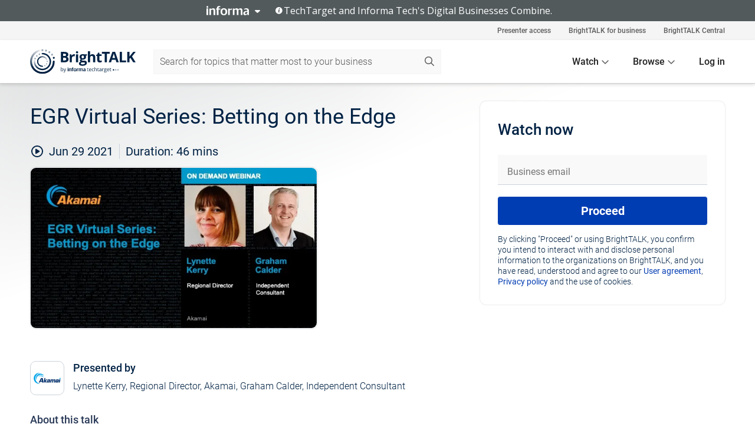

--- FILE ---
content_type: text/html; charset=utf-8
request_url: https://www.brighttalk.com/webcast/13169/491523
body_size: 20308
content:
<!DOCTYPE html><html lang="en"><head><meta charSet="utf-8"/><link rel="icon" type="image/png" href="https://assets.brighttalk.com/images/favicon.ico?nocache=1"/><link rel="apple-touch-icon" href="https://assets.brighttalk.com/images/favicon-apple-touch-icon.png?nocache=1"/><link rel="canonical" href="https://www.brighttalk.com/webcast/13169/491523"/><title>EGR Virtual Series: Betting on the Edge</title><meta name="description" content="The on-line sports betting industry is one of the most dynamic and competitive markets in the world. With no restrictive contracts in place, operators f..."/><meta property="og:type" content="website"/><meta name="og:title" property="og:title" content="EGR Virtual Series: Betting on the Edge"/><meta name="og:description" property="og:description" content="The on-line sports betting industry is one of the most dynamic and competitive markets in the world. With no restrictive contracts in place, operators focus on delivering a great player experience to avoid churn. Churn not only drives an immediate loss in revenue but also incurs significant costs to reacquire players.

In this webinar, Akamai and EGR discuss extending the delivery network “edge” into a player’s device, near real time observability across the entire technical value chain can be dramatically improved. Moreover, by moving key operational processes to the edge, operators can not only reduce the impact of poor connectivity on the player experience, but also ensure they are best placed to take advantage of 5G latency improvements. 

Key discussion points

What benefits can Edge technology offer sports betting marketing and operational teams alike in delivering a next gen gameplay experience and the opportunity to drive real competitive advantage?

Edge technology helps sports betting operators to:

●    Improve observability and strategic decision making through the delivery value chain. 

●    Move core functions closer to the players, providing a pathway towards fundamentally improving the gameplay experience and reducing issues. 

●    Ensure operators are able to take full advantage of the promise of 5G."/><meta property="og:site_name" content="BrightTALK"/><meta property="og:url" content="https://www.brighttalk.com/webcast/13169/491523"/><meta name="brighttalk-channel-id" content="13169"/><meta name="brighttalk-page-architecture" content="react"/><meta name="brighttalk-page-name" content="webcast"/><meta name="brighttalk-content-status" content="recorded"/><meta name="brighttalk-community" content="IT Security"/><meta name="brighttalk-community-parent" content="Information Technology"/><meta name="twitter:card" content="summary"/><meta name="twitter:title" content="EGR Virtual Series: Betting on the Edge"/><meta name="twitter:description" content="The on-line sports betting industry is one of the most dynamic and competitive markets in the world. With no restrictive contracts in place, operators focus on delivering a great player experience to avoid churn. Churn not only drives an immediate loss in revenue but also incurs significant costs to reacquire players.

In this webinar, Akamai and EGR discuss extending the delivery network “edge” into a player’s device, near real time observability across the entire technical value chain can be dramatically improved. Moreover, by moving key operational processes to the edge, operators can not only reduce the impact of poor connectivity on the player experience, but also ensure they are best placed to take advantage of 5G latency improvements. 

Key discussion points

What benefits can Edge technology offer sports betting marketing and operational teams alike in delivering a next gen gameplay experience and the opportunity to drive real competitive advantage?

Edge technology helps sports betting operators to:

●    Improve observability and strategic decision making through the delivery value chain. 

●    Move core functions closer to the players, providing a pathway towards fundamentally improving the gameplay experience and reducing issues. 

●    Ensure operators are able to take full advantage of the promise of 5G."/><meta name="twitter:site" content="BrightTALK"/><meta name="twitter:creator" content=""/><meta property="og:image" content="https://cdn.brighttalk.com/ams/california/images/communication/san/491523/preview_1623079967.png?width=640&amp;height=360"/><meta name="twitter:image" content="https://cdn.brighttalk.com/ams/california/images/communication/san/491523/preview_1623079967.png?width=640&amp;height=360"/><meta name="viewport" content="initial-scale=1.0, width=device-width"/><meta name="robots" content="index,follow"/><script type="application/ld+json">{"@context":"https://schema.org","@type":"Event","name":"EGR Virtual Series: Betting on the Edge","description":"The on-line sports betting industry is one of the most dynamic and competitive markets in the world. With no restrictive contracts in place, operators focus on delivering a great player experience to avoid churn. Churn not only drives an immediate loss in revenue but also incurs significant costs to reacquire players.\n\nIn this webinar, Akamai and EGR discuss extending the delivery network “edge” into a player’s device, near real time observability across the entire technical value chain can be dramatically improved. Moreover, by moving key operational processes to the edge, operators can not only reduce the impact of poor connectivity on the player experience, but also ensure they are best placed to take advantage of 5G latency improvements. \n\nKey discussion points\n\nWhat benefits can Edge technology offer sports betting marketing and operational teams alike in delivering a next gen gameplay experience and the opportunity to drive real competitive advantage?\n\nEdge technology helps sports betting operators to:\n\n●    Improve observability and strategic decision making through the delivery value chain. \n\n●    Move core functions closer to the players, providing a pathway towards fundamentally improving the gameplay experience and reducing issues. \n\n●    Ensure operators are able to take full advantage of the promise of 5G.","about":"The on-line sports betting industry is one of the most dynamic and competitive markets in the world. With no restrictive contracts in place, operators focus on delivering a great player experience to avoid churn. Churn not only drives an immediate loss in revenue but also incurs significant costs to reacquire players.\n\nIn this webinar, Akamai and EGR discuss extending the delivery network “edge” into a player’s device, near real time observability across the entire technical value chain can be dramatically improved. Moreover, by moving key operational processes to the edge, operators can not only reduce the impact of poor connectivity on the player experience, but also ensure they are best placed to take advantage of 5G latency improvements. \n\nKey discussion points\n\nWhat benefits can Edge technology offer sports betting marketing and operational teams alike in delivering a next gen gameplay experience and the opportunity to drive real competitive advantage?\n\nEdge technology helps sports betting operators to:\n\n●    Improve observability and strategic decision making through the delivery value chain. \n\n●    Move core functions closer to the players, providing a pathway towards fundamentally improving the gameplay experience and reducing issues. \n\n●    Ensure operators are able to take full advantage of the promise of 5G.","startDate":"2021-06-29T13:00:00Z","endDate":"2021-06-29T13:00:46.000Z","url":"https://www.brighttalk.com/webcast/13169/491523","duration":"PT0H0M46S","location":{"@type":"VirtualLocation","name":"BrightTALK","url":"https://www.brighttalk.com/webcast/13169/491523","description":"The on-line sports betting industry is one of the most dynamic and competitive markets in the world. With no restrictive contracts in place, operators focus on delivering a great player experience to avoid churn. Churn not only drives an immediate loss in revenue but also incurs significant costs to reacquire players.\n\nIn this webinar, Akamai and EGR discuss extending the delivery network “edge” into a player’s device, near real time observability across the entire technical value chain can be dramatically improved. Moreover, by moving key operational processes to the edge, operators can not only reduce the impact of poor connectivity on the player experience, but also ensure they are best placed to take advantage of 5G latency improvements. \n\nKey discussion points\n\nWhat benefits can Edge technology offer sports betting marketing and operational teams alike in delivering a next gen gameplay experience and the opportunity to drive real competitive advantage?\n\nEdge technology helps sports betting operators to:\n\n●    Improve observability and strategic decision making through the delivery value chain. \n\n●    Move core functions closer to the players, providing a pathway towards fundamentally improving the gameplay experience and reducing issues. \n\n●    Ensure operators are able to take full advantage of the promise of 5G.","image":"https://cdn.brighttalk.com/ams/california/images/communication/san/491523/preview_1623079967.png?width=640&amp;height=360"},"image":"https://cdn.brighttalk.com/ams/california/images/communication/san/491523/preview_1623079967.png?width=640&amp;height=360","performer":"Lynette Kerry, Regional Director, Akamai, Graham Calder, Independent Consultant","organizer":{"@type":"Organization","name":"Akamai EMEA","description":"Akamai is the cybersecurity and cloud computing company that powers and protects business online. Our market-leading security solutions, superior threat intelligence, and global operations team provide defense in depth to safeguard enterprise data and applications everywhere. Akamai’s full-stack cloud computing solutions deliver performance and affordability on the world’s most distributed platform. Global enterprises trust Akamai to provide the industry-leading reliability, scale, and expertise they need to grow their business with confidence. Learn more at akamai.com and akamai.com/blog, or follow Akamai Technologies on X and LinkedIn.","url":"https://www.brighttalk.com/channel/13169"},"eventAttendanceMode":"OnlineEventAttendanceMode","eventStatus":"EventScheduled"}</script><script async="" src="https://unpkg.com/date-time-format-timezone@latest/build/browserified/date-time-format-timezone-complete-min.js"></script><style type="text/css">

    #cmp-banner {
      position: fixed;
      bottom: 0;
      left: 0;
      z-index: 1200;
    }
    @media (min-width: 960px) {
      #cmp-banner {
        bottom: 20px;
        left: 20px;
      }
    }
    #cmp-banner:empty {
      display: none;
    }

  </style><script type="text/javascript">
	"use strict";function _typeof(t){return(_typeof="function"==typeof Symbol&&"symbol"==typeof Symbol.iterator?function(t){return typeof t}:function(t){return t&&"function"==typeof Symbol&&t.constructor===Symbol&&t!==Symbol.prototype?"symbol":typeof t})(t)}!function(){var t=function(){var t,e,o=[],n=window,r=n;for(;r;){try{if(r.frames.__tcfapiLocator){t=r;break}}catch(t){}if(r===n.top)break;r=r.parent}t||(!function t(){var e=n.document,o=!!n.frames.__tcfapiLocator;if(!o)if(e.body){var r=e.createElement("iframe");r.style.cssText="display:none",r.name="__tcfapiLocator",e.body.appendChild(r)}else setTimeout(t,5);return!o}(),n.__tcfapi=function(){for(var t=arguments.length,n=new Array(t),r=0;r<t;r++)n[r]=arguments[r];if(!n.length)return o;"setGdprApplies"===n[0]?n.length>3&&2===parseInt(n[1],10)&&"boolean"==typeof n[3]&&(e=n[3],"function"==typeof n[2]&&n[2]("set",!0)):"ping"===n[0]?"function"==typeof n[2]&&n[2]({gdprApplies:e,cmpLoaded:!1,cmpStatus:"stub"}):o.push(n)},n.addEventListener("message",(function(t){var e="string"==typeof t.data,o={};if(e)try{o=JSON.parse(t.data)}catch(t){}else o=t.data;var n="object"===_typeof(o)&&null!==o?o.__tcfapiCall:null;n&&window.__tcfapi(n.command,n.version,(function(o,r){var a={__tcfapiReturn:{returnValue:o,success:r,callId:n.callId}};t&&t.source&&t.source.postMessage&&t.source.postMessage(e?JSON.stringify(a):a,"*")}),n.parameter)}),!1))};"undefined"!=typeof module?module.exports=t:t()}();

	(function () { var e = false; var c = window; var t = document; function r() { if (!c.frames["__uspapiLocator"]) { if (t.body) { var a = t.body; var e = t.createElement("iframe"); e.style.cssText = "display:none"; e.name = "__uspapiLocator"; a.appendChild(e) } else { setTimeout(r, 5) } } } r(); function p() { var a = arguments; __uspapi.a = __uspapi.a || []; if (!a.length) { return __uspapi.a } else if (a[0] === "ping") { a[2]({ gdprAppliesGlobally: e, cmpLoaded: false }, true) } else { __uspapi.a.push([].slice.apply(a)) } } function l(t) { var r = typeof t.data === "string"; try { var a = r ? JSON.parse(t.data) : t.data; if (a.__cmpCall) { var n = a.__cmpCall; c.__uspapi(n.command, n.parameter, function (a, e) { var c = { __cmpReturn: { returnValue: a, success: e, callId: n.callId } }; t.source.postMessage(r ? JSON.stringify(c) : c, "*") }) } } catch (a) { } } if (typeof __uspapi !== "function") { c.__uspapi = p; __uspapi.msgHandler = l; c.addEventListener("message", l, false) } })();

	window.__gpp_addFrame=function(e){if(!window.frames[e])if(document.body){var t=document.createElement("iframe");t.style.cssText="display:none",t.name=e,document.body.appendChild(t)}else window.setTimeout(window.__gpp_addFrame,10,e)},window.__gpp_stub=function(){var e=arguments;if(__gpp.queue=__gpp.queue||[],__gpp.events=__gpp.events||[],!e.length||1==e.length&&"queue"==e[0])return __gpp.queue;if(1==e.length&&"events"==e[0])return __gpp.events;var t=e[0],p=e.length>1?e[1]:null,s=e.length>2?e[2]:null;if("ping"===t)p({gppVersion:"1.1",cmpStatus:"stub",cmpDisplayStatus:"hidden",signalStatus:"not ready",supportedAPIs:["2:tcfeuv2","5:tcfcav1","6:uspv1","7:usnatv1","8:uscav1","9:usvav1","10:uscov1","11:usutv1","12:usctv1"],cmpId:0,sectionList:[],applicableSections:[],gppString:"",parsedSections:{}},!0);else if("addEventListener"===t){"lastId"in __gpp||(__gpp.lastId=0),__gpp.lastId++;var n=__gpp.lastId;__gpp.events.push({id:n,callback:p,parameter:s}),p({eventName:"listenerRegistered",listenerId:n,data:!0,pingData:{gppVersion:"1.1",cmpStatus:"stub",cmpDisplayStatus:"hidden",signalStatus:"not ready",supportedAPIs:["2:tcfeuv2","5:tcfcav1","6:uspv1","7:usnatv1","8:uscav1","9:usvav1","10:uscov1","11:usutv1","12:usctv1"],cmpId:0,sectionList:[],applicableSections:[],gppString:"",parsedSections:{}}},!0)}else if("removeEventListener"===t){for(var a=!1,i=0;i<__gpp.events.length;i++)if(__gpp.events[i].id==s){__gpp.events.splice(i,1),a=!0;break}p({eventName:"listenerRemoved",listenerId:s,data:a,pingData:{gppVersion:"1.1",cmpStatus:"stub",cmpDisplayStatus:"hidden",signalStatus:"not ready",supportedAPIs:["2:tcfeuv2","5:tcfcav1","6:uspv1","7:usnatv1","8:uscav1","9:usvav1","10:uscov1","11:usutv1","12:usctv1"],cmpId:0,sectionList:[],applicableSections:[],gppString:"",parsedSections:{}}},!0)}else"hasSection"===t?p(!1,!0):"getSection"===t||"getField"===t?p(null,!0):__gpp.queue.push([].slice.apply(e))},window.__gpp_msghandler=function(e){var t="string"==typeof e.data;try{var p=t?JSON.parse(e.data):e.data}catch(e){p=null}if("object"==typeof p&&null!==p&&"__gppCall"in p){var s=p.__gppCall;window.__gpp(s.command,(function(p,n){var a={__gppReturn:{returnValue:p,success:n,callId:s.callId}};e.source.postMessage(t?JSON.stringify(a):a,"*")}),"parameter"in s?s.parameter:null,"version"in s?s.version:"1.1")}},"__gpp"in window&&"function"==typeof window.__gpp||(window.__gpp=window.__gpp_stub,window.addEventListener("message",window.__gpp_msghandler,!1),window.__gpp_addFrame("__gppLocator"));

	window._sp_queue = [];
	window._sp_ = {
		config: {
			accountId: 370,
			baseEndpoint: 'https://cdn.privacy-mgmt.com',
			usnat: {
					 includeUspApi: true
			  },

			gdpr: { },
			events: {
				onMessageChoiceSelect: function (message_type, choice_id, choice_type_id) {

					// Code to make 'Accept' and 'Reject' buttons work in the CPPA banner
					if (message_type === "usnat") {
						console.log(choice_type_id);
						if (choice_type_id === 11 || choice_type_id === 13) {
							document.getElementById("cmp-banner").style.display = "none";
						}
						if (choice_type_id === 11) {
							localStorage.setItem("acceptconsent", "true");
						} else {
							localStorage.setItem("acceptconsent", "false");
						}
					} else {
						if (choice_type_id === 11) {
							localStorage.setItem("acceptconsent", "true");
						} else {
							localStorage.setItem("acceptconsent", "false");
						}
					}

				},
				onMessageReady: function() {
					console.log('[event] onMessageReady', arguments);
				},
				onMessageChoiceError: function() {
					console.log('[event] onMessageChoiceError', arguments);
				},
				onPrivacyManagerAction: function() {
					console.log('[event] onPrivacyManagerAction', arguments);
				},
				onPMCancel: function() {
					console.log('[event] onPMCancel', arguments);
				},
				onMessageReceiveData: function() {
					console.log('[event] onMessageReceiveData', arguments);
				},
				onSPPMObjectReady: function() {
					console.log('[event] onSPPMObjectReady', arguments);
				},
				onConsentReady: function (message_type, choice_type_id, choice_id, consentUUID, euconsent) {
					console.log('[event] onConsentReady', arguments);
				},
				onError: function() {
					console.log('[event] onError', arguments);
				},
			}
		}
	}
	</script><script src="https://cdn.privacy-mgmt.com/unified/wrapperMessagingWithoutDetection.js" async=""></script><meta name="next-head-count" content="31"/><script type="text/javascript">

    window.dataLayer = window.dataLayer || [];
    function gtag() { dataLayer.push(arguments); }

    //default behavior
    gtag('consent', 'default', {
      'ad_storage': 'granted',
      'analytics_storage': 'granted',
      'wait_for_update': 500
    });

    //behavior specific for end-users in the EEA
    gtag('consent', 'default', {
      'ad_storage': 'denied',
      'analytics_storage': 'denied',
      'region': ['BE', 'BG', 'CZ', 'DK', 'CY', 'LV', 'LT', 'LU', 'ES', 'FR', 'HR', 'IT', 'PL', 'PT', 'RO', 'SI', 'HU', 'MT', 'NL', 'AT', 'IS', 'LI', 'NO', 'SK', 'FI', 'SE', 'DE', 'EE', 'IE', 'EL'],
      'wait_for_update': 500
    });

  </script><script id="gtmScript" nonce="">(function(w,d,s,l,i){w[l]=w[l]||[];w[l].push({'gtm.start':
                    new Date().getTime(),event:'gtm.js'});var f=d.getElementsByTagName(s)[0],
                    j=d.createElement(s),dl=l!='dataLayer'?'&l='+l:'';j.async=true;j.src=
                    'https://www.googletagmanager.com/gtm.js?id='+i+dl;var n=d.querySelector('[nonce]');
                    n&&j.setAttribute('nonce',n.nonce||n.getAttribute('nonce'));f.parentNode.insertBefore(j,f);
                    })(window,document,'script','dataLayer','GTM-NCXH7DF');</script><meta name="brighttalk-build"/><script type="module" src="https://www.brighttalk.com/globalauth-helpercomponent/globalauth-helpercomponent.esm.js"></script><link rel="preload" href="/webcast/_next/static/css/4408fd0edb7eefd9.css" as="style"/><link rel="stylesheet" href="/webcast/_next/static/css/4408fd0edb7eefd9.css" data-n-g=""/><link rel="preload" href="/webcast/_next/static/css/bf90c7f80c3d688c.css" as="style"/><link rel="stylesheet" href="/webcast/_next/static/css/bf90c7f80c3d688c.css" data-n-p=""/><link rel="preload" href="/webcast/_next/static/css/ce5fea244d2c7257.css" as="style"/><link rel="stylesheet" href="/webcast/_next/static/css/ce5fea244d2c7257.css"/><noscript data-n-css=""></noscript><script defer="" nomodule="" src="/webcast/_next/static/chunks/polyfills-c67a75d1b6f99dc8.js"></script><script defer="" src="/webcast/_next/static/chunks/479.00bec7571fc3660a.js"></script><script src="/webcast/_next/static/chunks/webpack-26f4cc8e0a501328.js" defer=""></script><script src="/webcast/_next/static/chunks/framework-aeb85a5e071ca0cb.js" defer=""></script><script src="/webcast/_next/static/chunks/main-c05ad2e766969304.js" defer=""></script><script src="/webcast/_next/static/chunks/pages/_app-88b1430bbcaffaa8.js" defer=""></script><script src="/webcast/_next/static/chunks/ad54e6ef-baf8410d2a54234b.js" defer=""></script><script src="/webcast/_next/static/chunks/28455a0b-f262a48674952fe5.js" defer=""></script><script src="/webcast/_next/static/chunks/94-0fcdae1b49b3bd17.js" defer=""></script><script src="/webcast/_next/static/chunks/245-c192ff7fc3392b81.js" defer=""></script><script src="/webcast/_next/static/chunks/9-0a25cac403357889.js" defer=""></script><script src="/webcast/_next/static/chunks/pages/%5BchannelId%5D/%5BwebcastId%5D-cc704ed89ef6659b.js" defer=""></script><script src="/webcast/_next/static/3238/_buildManifest.js" defer=""></script><script src="/webcast/_next/static/3238/_ssgManifest.js" defer=""></script><style id="__jsx-2381507203">.previewImg.jsx-2381507203{background:url(https://cdn.brighttalk.com/ams/california/images/communication/san/491523/preview_1623079967.png?width=640&height=360)center center no-repeat;-webkit-filter:blur(4rem)grayscale(30%);filter:blur(4rem)grayscale(30%);opacity:.17;-webkit-background-size:cover;-moz-background-size:cover;-o-background-size:cover;background-size:cover;width:100%;height:100%;-webkit-transform:scale(1.1);-moz-transform:scale(1.1);-ms-transform:scale(1.1);-o-transform:scale(1.1);transform:scale(1.1)}</style></head><body><noscript><iframe src="https://www.googletagmanager.com/ns.html?id=GTM-NCXH7DF"
                height="0" width="0" style="display:none;visibility:hidden"></iframe></noscript><div id="__next"> <div class="InformaBanner_light__oav1_ InformaBanner_banner__5OVWh"><div class="InformaBanner_container__lAm_Y"><div class="InformaBanner_line-message__vc5WN"><button class="InformaBanner_btn-toggle__6eadl"><img class="InformaBanner_logo-text__5ZhoW" src="[data-uri]" alt="Informa Logo"/><img class="InformaBanner_icon-downArrow__iK5Eo" src="[data-uri]" alt="Toggle"/></button><p><img class="InformaBanner_icon-info__cbp6P" src="[data-uri]" alt="Info"/><span class="">TechTarget and Informa Tech&#x27;s Digital Businesses Combine.</span></p></div><div class="InformaBanner_expanded-message-detail__ZfXMh"><p class="InformaBanner_en__B2IaO InformaBanner_lead-copy__kkQ9H"><span class="">Together, we power an unparalleled network of 220+ online properties covering 10,000+ granular topics, serving an audience of 50+ million professionals with original, objective content from trusted sources. We help you gain critical insights and make more informed decisions across your business priorities.</span></p></div></div></div><div class="PageContent_app__Tw3yY"><div id="cmp-banner"></div><div class="ClientHeader_ClientHeader__Yhcmr ClientHeader_ClientHeader-basics__Tkt9O" data-preview-img="https://cdn.brighttalk.com/ams/california/images/communication/san/491523/preview_1623079967.png?width=640&amp;height=360" aria-hidden="true" data-bdd="client-header"><div class="jsx-2381507203 previewImg"></div><div class="ClientHeader_ClientHeader--Gradient___ql1Q ClientHeader_ClientHeader-basics__Tkt9O"></div></div><span><div class="GlobalHeader_global-header__7RU_n"><link rel="modulepreload" href="https://www.brighttalk.com/webcomponent/dist/brighttalk-web-components/brighttalk-web-components.esm.js"/></div></span><div class="Container_Container__cJtME PageContent_Player-Content__cuHLP"><main class="PageContent_Player-Content-Main__dT2hM" id="bt-player-content-main"><section class="Section_Section30__FyFjI"><h1 class="globalStyle_hnr__RgsYz" data-bdd="player-webcast-title">EGR Virtual Series: Betting on the Edge</h1><section class="Section_Section10__MY7SZ WebcastHeader_WebcastHeader-Subheader-Container__eoyOs" data-bdd="player-webcast-content"><div class="WebcastHeader_WebcastHeaders-wrap__ub947"><div class="WebcastHeader_WebcastHeader-Subheader__2hOd6"><div class="WebcastHeader_WebcastHeader-date-time-wrap__5DSIB"><time class="WebcastHeader_WebcastHeader-Duration__Ojp_n" data-bdd="player-webcast-duration" dateTime="46m"><span>Duration: </span><span>46<!-- --> mins</span></time></div></div><div class="WebcastHeader_WebcastHeader-Extra__mYsCW"></div></div></section><section class="Section_Section40__iljNL DefaultWebcastContent_DefaultWebcastContent--pad-right__m0r9W"><div class="PlayerPlaceholder_outer__erL98" data-bdd="player-placeholder"><div class="PlayerPlaceholder_PlayerPlaceholder__E0yEP" id="default-placeholder"><div style="--aspect-ratio:(16/9)" data-bdd="thumbnail-container" class="Thumbnail_thumbnail__nQlEr Thumbnail_thumbnail--small__tLn5m thumbnail PlayerPlaceholder_PlayerPlaceholder-ThumbnailIE__p2acC PlayerPlaceholder_PlayerPlaceholder--max-height__ylfXH PlayerPlaceholder_PlayerNoCrusor__AAgzp"><img src="https://cdn.brighttalk.com/ams/california/images/communication/san/491523/preview_1623079967.png?width=640&amp;height=360" alt="" class="Thumbnail_thumbnail-img__Odh48" data-bdd="player-placeholder-thumbnail" width="647" height="364"/></div></div></div></section><section data-bdd="player-details"><article class="DefaultWebcastContent_DefaultWebcastContent-article__NVTL1"><div class="DefaultWebcastContent_DefaultWebcastContent-ChannelLogo__PbB1y" data-bdd="player-channel-logo" aria-hidden="true"><div class="DefaultWebcastContent_Channel-Image-Wrapper__BBPXC"><img alt="Akamai EMEA" loading="lazy" width="300" height="300" decoding="async" data-nimg="1" class="img-fluid h-100 w-100" style="color:transparent" srcSet="/webcast/_next/image?url=https%3A%2F%2Fcdn.brighttalk.com%2Fams%2Fcalifornia%2Fimages%2Fchannel%2F13169%2Fimage_1058399.png%3Fwidth%3D300%26height%3D300&amp;w=384&amp;q=75 1x, /webcast/_next/image?url=https%3A%2F%2Fcdn.brighttalk.com%2Fams%2Fcalifornia%2Fimages%2Fchannel%2F13169%2Fimage_1058399.png%3Fwidth%3D300%26height%3D300&amp;w=640&amp;q=75 2x" src="/webcast/_next/image?url=https%3A%2F%2Fcdn.brighttalk.com%2Fams%2Fcalifornia%2Fimages%2Fchannel%2F13169%2Fimage_1058399.png%3Fwidth%3D300%26height%3D300&amp;w=640&amp;q=75"/></div></div><div class="DefaultWebcastContent_DefaultWebcastContent-Presented__pye_R"><h2 class="DefaultWebcastContent_DefaultWebcastContent-Header3__AZoDj">Presented by</h2><p class="DefaultWebcastContent_DefaultWebcastContent-P__e8prc" data-bdd="player-presenter">Lynette Kerry, Regional Director, Akamai, Graham Calder, Independent Consultant</p></div></article><article><h2 class="DefaultWebcastContent_DefaultWebcastContent-Header3__AZoDj">About this talk</h2><div class="DefaultWebcastContent_DefaultWebcastContent-P__e8prc" data-bdd="player-body"><div class="Markdown_Markdown__kIRZG">The on-line sports betting industry is one of the most dynamic and competitive markets in the world. With no restrictive contracts in place, operators focus on delivering a great player experience to avoid churn. Churn not only drives an immediate loss in revenue but also incurs significant costs to reacquire players.

In this webinar, Akamai and EGR discuss extending the delivery network “edge” into a player’s device, near real time observability across the entire technical value chain can be dramatically improved. Moreover, by moving key operational processes to the edge, operators can not only reduce the impact of poor connectivity on the player experience, but also ensure they are best placed to take advantage of 5G latency improvements. 

Key discussion points

What benefits can Edge technology offer sports betting marketing and operational teams alike in delivering a next gen gameplay experience and the opportunity to drive real competitive advantage?

Edge technology helps sports betting operators to:

●    Improve observability and strategic decision making through the delivery value chain. 

●    Move core functions closer to the players, providing a pathway towards fundamentally improving the gameplay experience and reducing issues. 

●    Ensure operators are able to take full advantage of the promise of 5G.</div></div></article></section></section><div class="ChannelInfo_channel-info-container__qA1DZ"><div class="ChannelInfo_horizontal-card__Zig9Q mb-4 row"><div class="ChannelInfo_channel-info-wrapper__M9Baq"><div class="col-md-4 ChannelInfo_channel-info-image__OBxNW"><div class="ChannelInfo_card-image-wrapper__AFlnA"><a href="https://www.brighttalk.com/channel/13169/" title="Visit Akamai EMEA&#x27;s channel" data-bdd="channel-info-channel-link"><img alt="Akamai EMEA" loading="lazy" width="300" height="300" decoding="async" data-nimg="1" class="img-fluid h-100 w-100 ChannelInfo_card-image__xy9wa" style="color:transparent" srcSet="/webcast/_next/image?url=https%3A%2F%2Fcdn.brighttalk.com%2Fams%2Fcalifornia%2Fimages%2Fchannel%2F13169%2Fimage_1058399.png%3Fwidth%3D300%26height%3D300&amp;w=384&amp;q=75 1x, /webcast/_next/image?url=https%3A%2F%2Fcdn.brighttalk.com%2Fams%2Fcalifornia%2Fimages%2Fchannel%2F13169%2Fimage_1058399.png%3Fwidth%3D300%26height%3D300&amp;w=640&amp;q=75 2x" src="/webcast/_next/image?url=https%3A%2F%2Fcdn.brighttalk.com%2Fams%2Fcalifornia%2Fimages%2Fchannel%2F13169%2Fimage_1058399.png%3Fwidth%3D300%26height%3D300&amp;w=640&amp;q=75"/></a></div></div><div class="ChannelInfo_card-body__Cm7rx col-md-8"><a href="https://www.brighttalk.com/channel/13169/" title="Visit Akamai EMEA&#x27;s channel" data-bdd="channel-info-channel-link" class="ChannelInfo_card-title-link__erJbG"><h2 class="ChannelInfo_card-title__uZ534">Akamai EMEA</h2></a><div class="ChannelInfo_card-statistics__HDPkB"><span data-bdd="channel-info-subscribers">30617<!-- --> subscribers</span><span><span class="ChannelInfo_text-divider__IdRn6"></span>229<!-- --> talks</span></div><div class="ChannelInfo_card-strapline__hBp5d"><span width="0"><span></span><span>Power and Protect Business Online</span><span style="position:fixed;visibility:hidden;top:0;left:0">…</span></span></div><div class="ChannelInfo_card-description__vs4sW"><span width="0"><span></span><span>Akamai is the cybersecurity and cloud computing company that powers and protects business online. Our market-leading security solutions, superior threat intelligence, and global operations team provide defense in depth to safeguard enterprise data and applications everywhere. Akamai’s full-stack cloud computing solutions deliver performance and affordability on the world’s most distributed platform. Global enterprises trust Akamai to provide the industry-leading reliability, scale, and expertise they need to grow their business with confidence. Learn more at akamai.com and akamai.com/blog, or follow Akamai Technologies on X and LinkedIn.</span><span style="position:fixed;visibility:hidden;top:0;left:0">…</span></span></div></div></div></div></div><section class="Section_Section30__FyFjI RelatedTopics_RelatedTopics__J973v" data-bdd="related-topic"><div class="RelatedTopics_RelatedTopics-Label__Qc2fT" data-bdd="related-topic-header">Related topics</div><div class="RelatedTopics_RelatedTopics-Items__VQabW" data-bdd="related-topic-items"><a href="https://www.brighttalk.com/topic/betting" class="RelatedTopics_RelatedTopics-Link__p7ZnJ" data-bdd="related-topic-0-link"><div class="RelatedTopics_RelatedTopics-Item__T42J0" data-bdd="related-topic-0-text">betting</div></a><a href="https://www.brighttalk.com/topic/edge" class="RelatedTopics_RelatedTopics-Link__p7ZnJ" data-bdd="related-topic-1-link"><div class="RelatedTopics_RelatedTopics-Item__T42J0" data-bdd="related-topic-1-text">edge</div></a><a href="https://www.brighttalk.com/topic/gambling" class="RelatedTopics_RelatedTopics-Link__p7ZnJ" data-bdd="related-topic-2-link"><div class="RelatedTopics_RelatedTopics-Item__T42J0" data-bdd="related-topic-2-text">gambling</div></a><a href="https://www.brighttalk.com/topic/latency" class="RelatedTopics_RelatedTopics-Link__p7ZnJ" data-bdd="related-topic-3-link"><div class="RelatedTopics_RelatedTopics-Item__T42J0" data-bdd="related-topic-3-text">latency</div></a><a href="https://www.brighttalk.com/topic/user-experience" class="RelatedTopics_RelatedTopics-Link__p7ZnJ" data-bdd="related-topic-4-link"><div class="RelatedTopics_RelatedTopics-Item__T42J0" data-bdd="related-topic-4-text">User Experience</div></a></div></section></main><aside class="PageContent_Player-Content-Aside__ejqAg"><div class="SidePanel_form-wrapper__XAlVE"><div class="SidePanel_globalauth-wrapper__fRQUj"><div class="SidePanel_spinner-wrapper__vIlwe"><div class="GlobalAuthSkeleton_wrapper__bWg5s"><div class="GlobalAuthSkeleton_skeleton-loader-item__QXrVE GlobalAuthSkeleton_heading__oXy64"></div><div class="GlobalAuthSkeleton_skeleton-loader-item__QXrVE GlobalAuthSkeleton_input__q43DK"></div><div class="GlobalAuthSkeleton_skeleton-loader-item__QXrVE GlobalAuthSkeleton_button__Ji96E"></div><div class="GlobalAuthSkeleton_skeleton-loader-item__QXrVE GlobalAuthSkeleton_text___CPXT"></div><div class="GlobalAuthSkeleton_privacy-text__U75_Y"><div class="GlobalAuthSkeleton_skeleton-loader-item__QXrVE GlobalAuthSkeleton_text___CPXT"></div><div class="GlobalAuthSkeleton_skeleton-loader-item__QXrVE GlobalAuthSkeleton_text___CPXT"></div><div class="GlobalAuthSkeleton_skeleton-loader-item__QXrVE GlobalAuthSkeleton_text___CPXT"></div><div class="GlobalAuthSkeleton_skeleton-loader-item__QXrVE GlobalAuthSkeleton_text___CPXT"></div><div class="GlobalAuthSkeleton_skeleton-loader-item__QXrVE GlobalAuthSkeleton_text-1__a9eLg"></div></div></div></div></div></div></aside></div><div class="global-footer"><style>
       .global-footer {
			background-color: #283857;
			min-height: 394px;
		}
      </style></div><script src="https://www.brighttalk.com/webcomponent/dist/techtarget-informa-banner/techtarget-informa-footer.js?v=1.0.0"></script><techtarget-informa-footer theme="light" language="en"></techtarget-informa-footer></div> </div><script id="__NEXT_DATA__" type="application/json">{"props":{"pageProps":{"channelId":"13169","webcastId":"491523","channel":{"id":13169,"statistics":{"upcomingCommunications":"1","liveCommunications":"0","recordedCommunications":"228","subscribers":"30617","viewedSeconds":"15814492"},"channelName":"Akamai EMEA","channelUrl":"https://www.brighttalk.com/channel/13169","channelDescription":"Akamai is the cybersecurity and cloud computing company that powers and protects business online. Our market-leading security solutions, superior threat intelligence, and global operations team provide defense in depth to safeguard enterprise data and applications everywhere. Akamai’s full-stack cloud computing solutions deliver performance and affordability on the world’s most distributed platform. Global enterprises trust Akamai to provide the industry-leading reliability, scale, and expertise they need to grow their business with confidence. Learn more at akamai.com and akamai.com/blog, or follow Akamai Technologies on X and LinkedIn.","strapLine":"Power and Protect Business Online","visibility":"included","channelImg":"https://cdn.brighttalk.com/ams/california/images/channel/13169/image_1058399.png?width=300\u0026height=300","locale":"en-US","showAttendees":false,"showShare":true,"showSocial":true},"webcast":{"id":491523,"channel":{"id":13169},"title":"EGR Virtual Series: Betting on the Edge","description":"The on-line sports betting industry is one of the most dynamic and competitive markets in the world. With no restrictive contracts in place, operators focus on delivering a great player experience to avoid churn. Churn not only drives an immediate loss in revenue but also incurs significant costs to reacquire players.\n\nIn this webinar, Akamai and EGR discuss extending the delivery network “edge” into a player’s device, near real time observability across the entire technical value chain can be dramatically improved. Moreover, by moving key operational processes to the edge, operators can not only reduce the impact of poor connectivity on the player experience, but also ensure they are best placed to take advantage of 5G latency improvements. \n\nKey discussion points\n\nWhat benefits can Edge technology offer sports betting marketing and operational teams alike in delivering a next gen gameplay experience and the opportunity to drive real competitive advantage?\n\nEdge technology helps sports betting operators to:\n\n●    Improve observability and strategic decision making through the delivery value chain. \n\n●    Move core functions closer to the players, providing a pathway towards fundamentally improving the gameplay experience and reducing issues. \n\n●    Ensure operators are able to take full advantage of the promise of 5G.","presenter":"Lynette Kerry, Regional Director, Akamai, Graham Calder, Independent Consultant","duration":46,"keywords":"betting, edge, gambling, latency, User Experience","start":"2021-06-29T13:00:00Z","entryTime":"2021-06-29T12:55:00Z","end":"","status":"recorded","timeZone":"Europe/London","url":"https://www.brighttalk.com/webcast/13169/491523","isGigCancelled":false,"previewImg":"https://cdn.brighttalk.com/ams/california/images/communication/san/491523/preview_1623079967.png?width=640\u0026height=360","topics":[{"title":"betting","url":"https://www.brighttalk.com/topic/betting"},{"title":"edge","url":"https://www.brighttalk.com/topic/edge"},{"title":"gambling","url":"https://www.brighttalk.com/topic/gambling"},{"title":"latency","url":"https://www.brighttalk.com/topic/latency"},{"title":"User Experience","url":"https://www.brighttalk.com/topic/user-experience"}],"pageState":"ondemand","visibility":"public","syndication":null,"rating":0,"ratingCount":0},"summit":{"eventCount":0,"img":"","link":"","live":[],"onDemand":[],"showTracks":false,"summitDate":"","title":"","tracks":[],"upcoming":[],"target":"","type":""},"webcastCommunities":{"communities":[{"id":4,"title":"Information Technology","description":"As an IT professional, many of the problems you face are multifaceted, complex and don’t lend themselves to simple solutions. The information technology community features useful and free information technology resources. Join to browse thousands of videos and webinars on ITIL best practices, IT security strategy and more presented by leading CTOs, CIOs and other technology experts.","alias":"information-technology","entryCount":490681,"childCount":3,"enabled":true,"primary":false,"children":[{"id":26,"title":"Cloud Computing","description":"Cloud computing has exploded over the past few years, delivering a previously unimagined level of workplace mobility and flexibility. The cloud computing community on BrightTALK is made up of thousands of engaged professionals learning from the latest cloud computing research and resources. Join the community to expand your cloud computing knowledge and have your questions answered in live sessions with industry experts and vendor representatives.","alias":"cloud-computing","entryCount":64310,"childCount":0,"enabled":true,"primary":false},{"id":27,"title":"IT Security","description":"The IT security community on BrightTALK is composed of more than 200,000 IT security professionals trading relevant information on software assurance, network security and mobile security. Join the conversation by watching on-demand and live information security webinars and asking questions of experts and industry leaders.","alias":"it-security","entryCount":80739,"childCount":0,"enabled":true,"primary":true},{"id":84,"title":"Enterprise Applications","description":"Enterprise applications have become a crucial piece of infrastructure for many businesses. The enterprise applications community on BrightTALK features the latest insights in enterprise application integration, enterprise application architecture and EAS software. Join the community to gain access to thousands of videos and webinars presented by recognized enterprise information systems experts and arm yourself with the knowledge you need to succeed.","alias":"enterprise-applications","entryCount":37231,"childCount":0,"enabled":true,"primary":false}]}]},"channelFeed":[{"date":"2026-01-21T15:00:00.000Z","id":658963,"channelId":13169,"thumbnail":{"alt":"AI, APIs and Audacity: From 2025’s Attacks to 2026’s Threats","url":"https://cdn.brighttalk.com/ams/california/images/communication/658963/image_1074481.jpg?width=640\u0026height=360"},"title":"AI, APIs and Audacity: From 2025’s Attacks to 2026’s Threats","description":"This expert Year in Review webinar brings together some of Akamai’s top security leaders to break down 2025’s biggest threat shifts — from multi-terabit DDoS to AI-powered attacks — and outline what security teams must prepare for in 2026. Learn how attackers changed tactics, where resilience broke down, and which emerging risks now demand priority.\n\nYou’ll learn:\n• How AI accelerated attack speed, scale, and precision\n• Where API, bot, and DDoS risks are trending in 2026\n• Which operational gaps security leaders see most often\n\nModerator: \n•  Richard Meeus, Director of Security Technology and Strategy, EMEA, Akamai\nPanelists:\n•  Kimberly Gomez, Director, Security Research, Akamai\n•  Roger Barranco, Vice President, Global Security Operations, Akamai\n•  Steve Winterfeld, Advisory CISO, Akamai\n\nRegister now to secure your spot.\n\nAkamai is an approved ISC2 CPE Submitter Partner. Earn CPE Credits by watching our Webinar and providing us with your ISC2 Member ID number either in the 'Question' or 'Rate this' section.","link":"https://www.brighttalk.com/webcast/13169/658963","status":"upcoming","duration":2700},{"date":"2026-01-16T13:08:00.000Z","id":660889,"channelId":13169,"thumbnail":{"alt":"How to Use Cloud and Edge to Create Seamless Omnichannel Experiences","url":"https://cdn.brighttalk.com/ams/california/images/communication/660889/image_1077252.png?width=640\u0026height=360"},"title":"How to Use Cloud and Edge to Create Seamless Omnichannel Experiences","description":"Between rising costs, increasing security risks, fragmented data, and constant pressure to innovate, retailers are rethinking what their digital infrastructure should really deliver.\n\nIn this on-demand Retail Gazette webinar, we cut through the noise to explore how leading retailers are modernising their cloud and edge strategies to improve performance, resilience, and customer experience—without adding complexity.\n\nIn this session, you’ll learn how retailers are:\n- Using AI to unlock speed and stability across digital channels\n- Blending cloud and edge intelligently to balance performance, cost, and control\n- Enhancing omnichannel customer experiences with faster, more reliable applications\n\nWhether you’re modernising legacy infrastructure or scaling new digital services, this session offers practical insights to help you deliver seamless retail experiences wherever your customers are.\n\nRegister now to watch on demand and discover how cloud and edge can work together to power the next generation of retail experiences.\n\nGet First Access\nPowerful GPUs, ready when you are, on Akamai Cloud. Experience the next generation of AI inference and be among the first to harness NVIDIA™ RTX PRO 6000 Blackwell for AI and media workflows in the cloud.\n\nJoin the GPU Waitlist https://www.akamai.com/lp/gpu-waitlist","link":"https://www.brighttalk.com/webcast/13169/660889","status":"recorded","duration":2325},{"date":"2025-12-17T14:00:00.000Z","id":657506,"channelId":13169,"thumbnail":{"alt":"SIG Download: Episode 25 – The 12 Threats of Christmas – Social Engineering for Good and Evil","url":"https://cdn.brighttalk.com/ams/california/images/communication/657506/image_1075097.jpg?width=640\u0026height=360"},"title":"SIG Download: Episode 25 – The 12 Threats of Christmas – Social Engineering for Good and Evil","description":"Cybercriminals are firmly on the naughty list this holiday season. From phishing emails to scams that exploit festive goodwill, social engineering remains one of the most effective tools in an attacker’s playbook.\n\nIn this on-demand episode of The SIG Download, Tricia Howard and Steve Winterfeld explore social engineering for both good and evil, counting down the “12 Threats of Christmas” and unpacking how these tactics are being used in real-world attacks.\n\nIn this session, you’ll learn:\n- How social engineering drives modern attacks—and how it can also be used ethically\n- Examples of real-world holiday-season scams and exploits\n- Practical steps to help protect your organisation into the new year\n\nWatch this festive and thought-provoking episode on demand.\n\nAkamai is an approved ISC2 CPE Submitter Partner. Earn CPE Credits by watching our Webinar and providing us with your ISC2 Member ID number either in the 'Question' or 'Rate this' section.","link":"https://www.brighttalk.com/webcast/13169/657506","status":"recorded","duration":975},{"date":"2025-12-11T14:00:00.000Z","id":657214,"channelId":13169,"thumbnail":{"alt":"Cloud Horizons 2025: AI, Distributed Cloud \u0026 Smarter Economics with Akamai","url":"https://cdn.brighttalk.com/ams/california/images/communication/657214/image_1074606.png?width=640\u0026height=360"},"title":"Cloud Horizons 2025: AI, Distributed Cloud \u0026 Smarter Economics with Akamai","description":"Cloud strategy is evolving fast. Enterprises must balance intelligence, agility, and global scale—while keeping costs and operational complexity under control.\n\nWatch this on-demand fireside chat featuring John Bradshaw, Director of Cloud Computing Technology and Strategy, EMEA at Akamai, in conversation with Bryan Glick, Editor in Chief of Computer Weekly. Together, they explore how advanced enterprises are redefining cloud strategy in 2025.\n\nWhat you’ll learn:\n- Reframing Cloud Economics: Moving beyond “cloud = cheap” to understand true costs, value, and business alignment\n- AI and Cloud Convergence: How AI is reshaping cloud infrastructure and unlocking new opportunities\n- Hybrid, Multi-Cloud \u0026 Distributed Architectures: Practical strategies to combine scale, speed, and proximity\n\nWatch on demand to gain insights you can apply to your cloud strategy today.\n\nGet First Access\nPowerful GPUs, ready when you are, on Akamai Cloud. Experience the next generation of AI inference and be among the first to harness NVIDIA™ RTX PRO 6000 Blackwell for AI and media workflows in the cloud.\n\nJoin the GPU Waitlist https://www.akamai.com/lp/gpu-waitlist","link":"https://www.brighttalk.com/webcast/13169/657214","status":"recorded","duration":1254},{"date":"2025-12-04T15:00:00.000Z","id":656422,"channelId":13169,"thumbnail":{"alt":"DNS Posture Check-in: Who’s in Control?","url":"https://cdn.brighttalk.com/ams/california/images/communication/656422/image_1073609.png?width=640\u0026height=360"},"title":"DNS Posture Check-in: Who’s in Control?","description":"The Domain Name System (DNS) is the foundation of every digital enterprise — yet today’s complex, multi-vendor DNS environments often hide surprising weaknesses.\n\nAkamai recently assessed the DNS posture of more than 19,000 financial services institutions worldwide. Despite operating in one of the most regulated industries, the findings revealed widespread misconfigurations and inconsistent operational practices — issues that are likely present across many other sectors.\n\nIn this on-demand session, Akamai experts break down the key insights from the study and explain what they mean for organisations everywhere. You’ll get practical guidance on improving DNS visibility, reducing operational risk, and strengthening resilience.\n\nIn this session, you’ll learn how to:\n- Gain visibility across fragmented, multi-vendor DNS environments\n- Reduce compliance overhead and audit fatigue\n- Protect uptime, revenue, and brand trust by minimising DNS attack surface\n- Establish principles for stronger DNS hygiene and governance\n\nWatch now to learn how improving your DNS posture can enhance both security and business performance.\n\nAkamai is an approved ISC2 CPE Submitter Partner. Earn CPE Credits by watching our Webinar and providing us with your ISC2 Member ID number either in the 'Question' or 'Rate this' section.","link":"https://www.brighttalk.com/webcast/13169/656422","status":"recorded","duration":1661},{"date":"2025-11-27T15:00:00.000Z","id":656639,"channelId":13169,"thumbnail":{"alt":"Revolutionising AI: How Akamai Inference Cloud is Transforming Business","url":"https://cdn.brighttalk.com/ams/california/images/communication/656639/image_1073459.png?width=640\u0026height=360"},"title":"Revolutionising AI: How Akamai Inference Cloud is Transforming Business","description":"Artificial intelligence is reshaping every industry — but what’s next, and how can organisations unlock its full potential?\n\nWatch this on-demand session to explore the current state of AI adoption, the rise of AI agents, and how Akamai Inference Cloud is redefining AI infrastructure. Our experts break down the biggest challenges and opportunities in AI today — from skills gaps to real-world use cases — and share practical insights to help you accelerate your AI strategy.\n\nSpeakers:\n- John Bradshaw, Director of Cloud Computing Technology and Strategy, EMEA, Akamai\n- James Brown, Senior Director, Product Management, AI and Field, Akamai\n\nModerator: Bryan Glick, Editor in Chief, Computer Weekly\n\nAccess the recording now to gain actionable guidance and see how Akamai Inference Cloud can support your organisation’s AI transformation.","link":"https://www.brighttalk.com/webcast/13169/656639","status":"recorded","duration":872},{"date":"2025-11-20T14:00:00.000Z","id":655663,"channelId":13169,"thumbnail":{"alt":"SIG Download: Episode 24 - Lost in Translation: When Benign Text Turns Malicious","url":"https://cdn.brighttalk.com/ams/california/images/communication/655663/image_1071562.jpg?width=640\u0026height=360"},"title":"SIG Download: Episode 24 - Lost in Translation: When Benign Text Turns Malicious","description":"Join Tricia Howard and Ryan Barnett for Episode 24 of The SIG Download. Ryan shares findings from his recent Black Hat research on how attackers exploit Unicode and encoding quirks to conceal malicious activity. They also break down the most significant attacks observed over the past 30 days and offer practical guidance on how to defend against them.\n\nIn this on-demand session, you’ll learn:\n- How seemingly normal text can be weaponized\n- The impact of Unicode confusables, casing, and truncation\n- Recent real-world attacks and actionable mitigation strategies\n\nWatch now to get the insights you need to strengthen your defenses.\n\nEarn CPE Credits\nAkamai is an approved ISC2 CPE Submitter Partner. Watch the webinar and provide your ISC2 Member ID in the Question or Rate This section to receive credit.","link":"https://www.brighttalk.com/webcast/13169/655663","status":"recorded","duration":1141},{"date":"2025-11-18T13:00:00.000Z","id":655023,"channelId":13169,"thumbnail":{"alt":"Conformité NIS2 / HDS en quelques semaines : Mission possible pour les établissements hospitaliers !","url":"https://cdn.brighttalk.com/ams/ireland/images/communication/655023/image_1070491.jpg?width=640\u0026height=360"},"title":"Conformité NIS2 / HDS en quelques semaines : Mission possible pour les établissements hospitaliers !","description":"Vous êtes un établissement de santé et vous devez anticiper la mise en conformité NIS2 dès 2025 ? Vous cherchez une solution efficace, rapide et optimisée pour votre budget ?\nAkamai et SFR vous invitent à un webinaire dédié à la Segmentation Logicielle, une technologie référencée au marché CAIH, qui vous permet de :\n- Visualiser en temps réel vos flux grâce à une cartographie dynamique,\n- Définir et appliquer rapidement des règles de segmentation et micro-segmentation,\n- Mettre en œuvre les fondations de conformité NIS2 et HDS… en quelques semaines !\n \nTémoignage exclusif du CHU 38\n- Découvrez le retour d’expérience concret d’un établissement hospitalier qui a déployé la solution Akamai Guardicore :\n- Cas d’usages déployés\n- Gains en agilité\n- Renforcement rapide de la posture de sécurité\n\nAkamai est un partenaire agréé d’ISC2 pour la soumission des CPE. Gagnez des crédits CPE en regardant notre webinaire et en nous indiquant votre numéro de membre ISC2 soit dans la section « Question », soit dans la section « Évaluez ceci ».","link":"https://www.brighttalk.com/webcast/13169/655023","status":"recorded","duration":3600},{"date":"2025-11-12T10:00:00.000Z","id":655241,"channelId":13169,"thumbnail":{"alt":"Segmentierung \u0026 ITOT-Sicherheit mit Akamai Guardicore","url":"https://cdn.brighttalk.com/ams/california/images/communication/655241/image_1066574.png?width=640\u0026height=360"},"title":"Segmentierung \u0026 ITOT-Sicherheit mit Akamai Guardicore","description":"Sie möchten Ihre IT/OT zuverlässig absichern – ohne komplizierte Netzwerkumbauten?\n\nIn diesem Webinar erfahren Sie, wie Unternehmen mit softwarebasierter Segmentierung Sicherheitsrisiken nachhaltig reduzieren.\n\nKlassische Firewalls sichern Netzwerksegmente und Übergänge zuverlässig ab. Doch sobald es um interne Kommunikation zwischen Systemen geht, stoßen sie an Grenzen: Feingranulare Steuerung erfordert komplexe IP-Architekturen und disruptive Netzwerkumbauten. Für moderne, heterogene Umgebungen mit Servern, Clients, VDI, Cloud, Kubernetes und OT ist dieser Ansatz oft zu schwerfällig.\n\nMit Akamai Guardicore setzen Sie eine einheitliche Segmentierungslösung ein, die sich softwarebasiert, flexibel und infrastrukturunabhängig in bestehende Netze integrieren lässt. Anstatt Routing oder IP-Konzepte umzustellen, können Sie phasenweise und bedarfsgerecht starten: erst Sichtbarkeit schaffen, dann gezielt interne Übergänge kontrollieren – bis hin zur vollständigen Zero-Trust-Segmentierung.\n\nDas erwartet Sie im Webinar:\n • Ganzheitliche Segmentierung: eine Plattform für Server, Clients, VDI, Cloud, Kubernetes \u0026 OT\n • Zero Trust in der Praxis: Angreiferbewegungen stoppen, bevor Schaden entsteht\n • Volle Transparenz: Echtzeit-Visualisierung sämtlicher Kommunikationsflüsse – auch zwischen IT und OT\n • Compliance vereinfachen: Reports und Nachweise auf Knopfdruck\n • Praxisnahe Einblicke und Live-Demo\n\nAkamai ist ein anerkannter ISC2-CPE-Einreichungspartner. Sammeln Sie CPE-Credits, indem Sie unser Webinar ansehen und uns Ihre ISC2-Mitgliedsnummer entweder im Abschnitt „Frage“ oder „Bewerten Sie dieses“ mitteilen.","link":"https://www.brighttalk.com/webcast/13169/655241","status":"recorded","duration":2689},{"date":"2025-11-11T16:36:00.000Z","id":657301,"channelId":13169,"thumbnail":{"alt":"Pushing Boundaries: The Future of Cloud and Edge Computing","url":"https://cdn.brighttalk.com/ams/california/images/communication/657301/image_1069598.png?width=640\u0026height=360"},"title":"Pushing Boundaries: The Future of Cloud and Edge Computing","description":"Cloud and edge computing are evolving rapidly — and enterprises are rethinking how to deliver secure, high-performance, and personalised digital experiences.\n\nIn this on-demand session, Matt Butcher, CEO of Fermyon, and Ari Weil, VP of Product Marketing at Akamai, explore the future of cloud and edge computing — from WebAssembly (WASM) and next-generation serverless functions to the role of AI and GPU efficiency at the edge.\n\nKey topics include:\n- How WebAssembly enables faster, more secure, and efficient serverless applications\n- Why edge-native architectures are redefining application design for global enterprises\n- The impact of distributed GPUs on AI inference and real-time processing\n- Opportunities for industries such as media, retail, financial services, and healthcare\n- Best practices for designing future-ready applications across cloud and edge\n\nWhether you’re a CIO, CTO, or IT decision-maker, this session provides actionable insights on how distributed cloud and edge strategies can help your organisation improve performance, scale globally, and unlock new customer experiences.\n\nWatch the webinar on-demand now and gain the insights your organisation needs to stay ahead.","link":"https://www.brighttalk.com/webcast/13169/657301","status":"recorded","duration":2234},{"date":"2025-11-06T15:00:00.000Z","id":654537,"channelId":13169,"thumbnail":{"alt":"SOTI Fraud and Abuse Report 2025: Navigating the AI bot surge","url":"https://cdn.brighttalk.com/ams/california/images/communication/654537/image_1069371.jpg?width=640\u0026height=360"},"title":"SOTI Fraud and Abuse Report 2025: Navigating the AI bot surge","description":"Our latest research reveals how AI-driven bots are reshaping the digital landscape — from content scraping that undermines publishers to commerce surges exceeding 25 billion bot requests in just two months.\n\nWatch this on-demand webinar to explore which regions and industries are seeing the sharpest rise in AI bot traffic, and learn how understanding bot identity and intent can help you distinguish between helpful and harmful automation.\n\nIn this session, you’ll learn:\n• Why bot identity and intent are critical\n• Where AI training bots introduce new challenges\n• How OWASP guidance can strengthen fraud defenses while preserving good bot traffic\n\nSpeakers:\nModerator: Tricia Howard, Security Intelligence Group, Akamai\nPresenters:\n• David Sénécal, Director of Engineering – Fraud and Abuse, Akamai\n• Tom Emmons, Principal Product Architect, Akamai\n\nAkamai is an approved ISC2 CPE Submitter Partner. Earn CPE Credits by watching this webinar and providing your ISC2 Member ID number in the “Question” or “Rate this” section.\n\nWatch the webinar on demand now and gain insights to help protect your business from the next wave of AI-driven threats.","link":"https://www.brighttalk.com/webcast/13169/654537","status":"recorded","duration":1734},{"date":"2025-10-30T14:00:00.000Z","id":653265,"channelId":13169,"thumbnail":{"alt":"SIG Download: Episode 23 - Night of the Living Threats – A Halloween Cybersecurity Special","url":"https://cdn.brighttalk.com/ams/california/images/communication/653265/image_1067920.jpg?width=640\u0026height=360"},"title":"SIG Download: Episode 23 - Night of the Living Threats – A Halloween Cybersecurity Special","description":"Join host Tricia Howard (appearing as a zombie bot!) and legendary security expert Graham Cluley for a Halloween-themed dive into real-world cybersecurity scares. From insider schemes to AI-driven mischief, discover how human error, greed, and deception continue to haunt even the most secure systems.\n\nIn this episode, you’ll learn:\n- How insider threats can manipulate systems for financial gain, including ransom diversions and fraud.\n- The rise of AI-driven attacks and blackmail scenarios targeting organisations.\n- How crypto-focused malware and hoax incidents highlight the evolving threat landscape.\n\nCatch up on-demand.\n\nAkamai is an approved ISC2 CPE Submitter Partner. Earn CPE Credits by watching our Webinar and providing us with your ISC2 Member ID number either in the 'Question' or 'Rate this' section.","link":"https://www.brighttalk.com/webcast/13169/653265","status":"recorded","duration":1836},{"date":"2025-10-28T07:59:00.000Z","id":656127,"channelId":13169,"thumbnail":{"alt":"AI Everywhere: How Distributed Cloud is Reshaping Inference","url":"https://cdn.brighttalk.com/ams/california/images/communication/656127/image_1066957.png?width=640\u0026height=360"},"title":"AI Everywhere: How Distributed Cloud is Reshaping Inference","description":"To unlock real value from AI, organisations need to bring the inferencing process closer to users and devices. Watch this on-demand session featuring a guest analyst from IDC and a cloud expert from Akamai as they share strategies for optimising AI and infrastructure performance by moving AI inference to the edge.\n\nYou’ll learn:\n• Real-world use cases and success stories of AI at the edge\n• How to overcome common challenges that impact ROI\n• Key capabilities and solutions that improve AI inference efficiency","link":"https://www.brighttalk.com/webcast/13169/656127","status":"recorded","duration":1912},{"date":"2025-10-15T14:00:00.000Z","id":652691,"channelId":13169,"thumbnail":{"alt":"Forrester Insights: The State of Enterprise AI Adoption and Risk Management","url":"https://cdn.brighttalk.com/ams/california/images/communication/652691/image_1065190.png?width=640\u0026height=360"},"title":"Forrester Insights: The State of Enterprise AI Adoption and Risk Management","description":"Generative AI spending is projected to surge nearly 75% in 2025, as enterprises race to stay competitive while pursuing low-risk adoption strategies. This on-demand session explores key findings from The State of Enterprise AI study, revealing how organizations are approaching AI to drive value securely and at scale.\n\nThe research shows that leading enterprises are prioritizing proven use cases to quickly build AI fluency, deliver measurable ROI, and minimize security and operational risks. This strategic approach enables safe experimentation and lays the groundwork for future innovation.\n\nKey Takeaways:\n- How to balance AI innovation with built-in risk mitigation.\n- Which AI use cases are delivering fast, measurable value today.\n- Why infrastructure is critical for secure, scalable AI adoption.\n\nWatch now to gain strategic insights and actionable guidance for your organization’s AI journey.","link":"https://www.brighttalk.com/webcast/13169/652691","status":"recorded","duration":1922},{"date":"2025-10-13T10:06:00.000Z","id":654941,"channelId":13169,"thumbnail":{"alt":"Akamai Reveals AMP2 Powered by BitMovin","url":"https://cdn.brighttalk.com/ams/california/images/communication/654941/image_1064448.png?width=640\u0026height=360"},"title":"Akamai Reveals AMP2 Powered by BitMovin","description":"Akamai and Bitmovin unveil Adaptive Media Player 2 (AMP2) — exploring why now is the moment for a smarter, more flexible media player, the powerful new features it brings, and how this partnership gives customers the best of both worlds in streaming performance, insights, and scalability.\n\nWatch now on-demand.","link":"https://www.brighttalk.com/webcast/13169/654941","status":"recorded","duration":488},{"date":"2025-10-09T14:00:00.000Z","id":651706,"channelId":13169,"thumbnail":{"alt":"ASE: The Next Evolution in Web Application \u0026 API Protection","url":"https://cdn.brighttalk.com/ams/california/images/communication/651706/image_1064292.png?width=640\u0026height=360"},"title":"ASE: The Next Evolution in Web Application \u0026 API Protection","description":"Attackers are constantly evolving — making it harder than ever to secure your applications without adding complexity or overhead. Akamai’s Adaptive Security Engine (ASE), the intelligence behind App \u0026 API Protector, delivers automated, accurate protection that adapts to your applications and evolving attack patterns in real time.\n\nIn this on-demand session, Akamai experts Ryan Barnett and Aparna Mandal explore how ASE helps you:\n- Block emerging and zero-day threats with zero-touch updates\n- Reduce false positives using AI and global threat intelligence\n- Eliminate manual tuning with self-adapting, automated protection\n\nWatch on-demand to see ASE in action.","link":"https://www.brighttalk.com/webcast/13169/651706","status":"recorded","duration":2003},{"date":"2025-10-08T13:00:00.000Z","id":652688,"channelId":13169,"thumbnail":{"alt":"Plug AI into Your Enterprise: From Zero to MCP in Minutes","url":"https://cdn.brighttalk.com/ams/california/images/communication/652688/image_1063989.png?width=640\u0026height=360"},"title":"Plug AI into Your Enterprise: From Zero to MCP in Minutes","description":"Watch On-Demand: Simplifying AI Integration with the Model Context Protocol\n\nJoin Akamai’s Chris Finch and Zuplo CEO Josh Twist for an insightful session on how enterprises can simplify AI integration using the Model Context Protocol (MCP) — a game-changing open standard that connects your APIs directly to AI tools without the need for custom integrations.\n\nWhether you're just starting or already scaling your AI strategy, you’ll see how to go from zero to a working MCP setup in minutes.\n\nIn this session, you’ll learn how to:\n- Enable LLMs to securely access your data and services\n- Quickly create an MCP server for your enterprise API\n- Safely manage and govern MCP with access control, rate limiting, and more\n\nWatch now to learn practical steps for bringing MCP to life in your organisation.","link":"https://www.brighttalk.com/webcast/13169/652688","status":"recorded","duration":1405},{"date":"2025-10-01T14:15:00.000Z","id":654161,"channelId":13169,"thumbnail":{"alt":"Accelerating Broadcast-Quality Video at Scale with VPUs on Akamai Cloud","url":"https://cdn.brighttalk.com/ams/california/images/communication/654161/image_1062866.png?width=640\u0026height=360"},"title":"Accelerating Broadcast-Quality Video at Scale with VPUs on Akamai Cloud","description":"In this session, Scalstrm and Akamai will showcase how they are pioneering the future of large-scale video processing by leveraging NetInt’s Video Processing Units (VPUs), exclusively available on the Akamai Cloud. We’ll dive into how VPUs deliver broadcast-grade quality with dramatically improved power efficiency and reduced compute costs compared to traditional CPU and GPU-based workflows.\n\nBy shifting high-throughput video workloads to VPUs, customers can significantly lower both infrastructure spend and environmental impact, a key advantage as the streaming industry faces increasing pressure to scale sustainably. We’ll present real-world deployment examples, side-by-side benchmarks, and insights into how this VPU-powered architecture unlocks new efficiencies in encoding pipelines, all while maintaining the high quality expected from modern streaming platforms.\n\nWatch now on-demand.","link":"https://www.brighttalk.com/webcast/13169/654161","status":"recorded","duration":1359}],"envVariables":{"hostUrl":"https://www.brighttalk.com","gtmId":"GTM-WL9H26","envValue":"prod","cloudinaryEnv":"brighttalkprod","staticAssetCdnUrl":"https://assets.brighttalk.com","nextPublicSentryDSN":"https://85b928fa6c7a4e9985f029323783cd54@o311348.ingest.sentry.io/5438623"}},"__N_SSG":true},"page":"/[channelId]/[webcastId]","query":{"channelId":"13169","webcastId":"491523"},"buildId":"3238","assetPrefix":"/webcast","isFallback":false,"isExperimentalCompile":false,"dynamicIds":[12910,75479],"gsp":true,"scriptLoader":[]}</script><script>
        window.dataLayer = window.dataLayer || [];
        dataLayer.push({
          'brighttalk-page-name': 'webcast',
          'brighttalk-portal-is-logged-in': false
        });</script><script>(function(w,d,s,l,i){w[l]=w[l]||[];w[l].push({'gtm.start':
                new Date().getTime(),event:'gtm.js'});var f=d.getElementsByTagName(s)[0],
                j=d.createElement(s),dl=l!='dataLayer'?'&l='+l:'';j.async=true;j.src=
                'https://www.googletagmanager.com/gtm.js?id='+i+dl;f.parentNode.insertBefore(j,f);
                })(window,document,'script','dataLayer','GTM-WL9H26');</script><noscript><iframe src="https://www.googletagmanager.com/ns.html?id=GTM-WL9H26" height="0" width="0" style="display:none;visibility:hidden"></iframe></noscript></body></html>